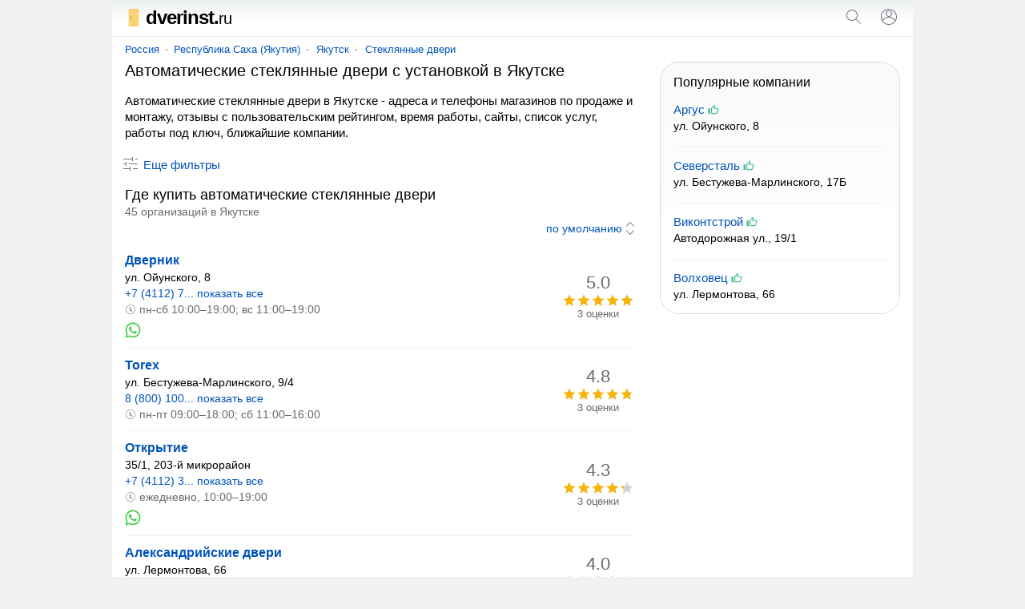

--- FILE ---
content_type: text/html; charset=UTF-8
request_url: https://dverinst.ru/yakutsk/avtomaticheskiesteklyannyedveri/
body_size: 13244
content:
<!doctype html><html lang="ru"><head><base href="https://dverinst.ru/"/><title>Автоматические стеклянные двери в Якутске - адреса магазинов, телефоны, отзывы</title><meta charset="UTF-8" /><meta name="viewport" content="width=device-width, initial-scale=1.0"><meta name="description" content="Автоматические стеклянные двери в Якутске - адреса и телефоны организаций по продаже и установке, отзывы, пользовательский рейтинг, график работы, сайты, поиск ближайших магазинов." /><link rel="canonical" href="https://dverinst.ru/yakutsk/avtomaticheskiesteklyannyedveri/"/><link rel="icon" href="favicon.svg" type="image/svg+xml"/><style>body,form[action*="https"] svg,select+svg,fieldset label:last-of-type,a[href="/"],ol li,ol li:last-child,ol div,ol div svg,ol span span,button[type],blockquote svg,ymaps ul,ymaps ul li,ymaps ins[onclick]{margin:0}input[type="submit"],ul,ol,ol li li,button,ymaps ul,ymaps ul li{padding:0}header,main,footer{margin:0 auto;max-width:1000px}select,label,a[href*="map/"],h2 span,span.title,ol span span,mark,abbr,var{display:block}header span,input[type="search"],input[type="submit"],select[name="sr"],ol div,ol span,ol ol,svg,cite,blockquote b,section a,section span{display:inline-block;vertical-align:middle}var a,footer span,footer a{display:inline-block;vertical-align:top}input[type="submit"],input[type="submit"][id="view"],select[name="sr"],#clear_filter,svg[onclick],ins[onclick],button{cursor:pointer}header i,h1,h2,h3,h4,blockquote b{font-weight:normal}header i,dfn,cite,em,var{font-style:normal}nav,ol div,sub,cite,blockquote b{font-size:13px}select[name="sr"],h2 span,ol ol,mark,footer{font-size:14px}#clear_filter,a,ins[onclick]{color:#0054b9}#clear_filter:hover,a:hover,ins[onclick]:hover{text-decoration:underline}article aside,form[method="post"],h1,h2,h3,h4,p,span.title,ul,ol,blockquote,section,div#ymap{margin:0 16px 16px 16px}select[id],fieldset,label{margin:0 0 16px 0}h2 span,ol div,sub,mark,cite,em,blockquote b{color:#6a6a6a}p+form{margin-bottom:4px}input[type="search"],input[type="submit"],select[name="sr"]{-webkit-appearance:none}input[type="search"]{border:1px solid #dfe1e5;border-radius:80px}ul,ol{list-style:none}p{line-height:20px}#clear_filter,a,ins[onclick],section a:hover,section a.selected,section span{text-decoration:none}select[name="sr"]{background-color:#fff}body,abbr,samp{font-family:arial,sans-serif}ol a,ol ~ ol ins[onclick]{font-weight:bold;font-size:16px}#cat,#sub{overflow:hidden}body{font-size:15px}@media screen and (min-width: 1000px){body{background:#f1f1f1}}header{padding:12px 0;border-bottom:1px solid #f1f1f1;position:relative;background:linear-gradient(to bottom, #eceff1, #fff 60%)}header span{width:calc(100% - 102px);color:#000;font-size:24px;line-height:20px;letter-spacing:-1px;font-weight:bold;margin:0 0 0 16px}header i{font-size:20px}header input[type="submit"]{margin:0 16px}main{padding:8px 0}@media screen and (min-width: 1000px){main{background:#fff}}nav{margin:0 0 8px 16px}nav a{position:relative;margin:0 10px}nav a:first-child{margin:0 8px 0 0}nav a:last-child:after{content:none}nav a:after{content:"";width:2px;height:2px;background:#999;position:absolute;border-radius:80px;margin:7px 0 0px 8px}@media screen and (max-width: 999px){nav{white-space:nowrap;-webkit-overflow-scrolling:touch;overflow-x:auto;overflow-y:hidden;position:relative;-webkit-user-select:none;-webkit-tap-highlight-color:transparent}}@media screen and (max-width: 767px){article aside{margin-left:0;margin-right:0}article+aside{margin:0 0 16px 0 !important}}@media screen and (max-width: 999px){article+aside{margin:0 16px 16px 16px}}@media screen and (min-width: 1000px){article{width:calc(100% - 332px);margin-right:16px;display:inline-block;vertical-align:top}article+aside{position:sticky;position:-webkit-sticky;top:16px;width:300px;display:inline-block;vertical-align:top}}article h4{margin-top:24px}form[action*="https"]{display:none;position:absolute;top:0;padding:16px;background:#fff;z-index:1000;max-width:968px;width:calc(100% - 32px);border-bottom:solid 1px #f1f1f1;box-shadow:0 6px 18px #0e152f1a, 0 -2px 6px #0e152f05}form.sort{text-align:right;margin:0 16px 4px 16px;padding:0 0 4px 0;border-bottom:solid 1px #f1f1f1}form.sort svg{margin-right:-5px}form[method="post"]{padding:12px;background:#f5f6f6;border-radius:16px}input[type="search"]{width:calc(100% - 100px);padding:8px}input[type="submit"]{width:auto;border:none;background:none;color:#0054b9;font-size:15px}input[type="submit"]:hover{text-decoration:underline}input[type="submit"][id="view"]{font-size:15px;margin:-4px 32px 0 32px}@media screen and (max-width: 320px){input[type="submit"][id="view"]{margin:-4px 22px 0 22px}}input[type="checkbox"]{margin:0 8px 0 0}select[name="sr"]{border:none;width:auto;color:#0054b9;text-align-last:right}fieldset{border:solid 1px #dfe1e5;border-radius:8px;padding:16px}legend{font-size:13.3333px;margin:0 0 0 2px;color:#757575}label:last-of-type{margin-bottom:32px}a[href^="user"]{margin:0 10px 0 16px}a[href="/"]{color:#000}a[href="/"]:hover{text-decoration:none}a[href*="map/"]{padding:8px;background:#f1f3f4;border-radius:80px;text-align:center;position:relative;width:263px;height:19px;margin:0 auto 16px}a[href*="map/"] svg{margin:-3px 0 0 4px}h1{font-size:20px;line-height:23px}h2{font-size:18px;line-height:21px}h2:first-of-type{margin-bottom:0}h2+aside{margin-top:16px}h2+var{margin-top:16px}h3{font-size:17px;line-height:18px}h4{font-size:16px;line-height:18px}p a+svg{margin-left:4px}span.title{font-size:18px;line-height:21px}ul li{margin:0 0 12px 0}ul li:last-child{margin-bottom:0}#cat{max-height:114px}@media screen and (min-width: 768px){#cat ul{columns:2;column-gap:16px}}#sub{max-height:114px}@media screen and (min-width: 768px){#sub ul{columns:2;column-gap:16px}}.more{max-height:100% !important}@media screen and (max-width: 767px){.more ul{margin-bottom:10px}}ol li{padding:12px 0;border-top:solid 1px #f1f1f1}ol li:last-child{padding-bottom:0}ol li:first-child{padding-top:0;border:none}ol li li{border:none;margin:0 0 4px 0}ol div{width:90px;text-align:center}ol div+svg{margin:8px 8px 0 0}ol span span{margin:-18px 0 0 0;position:relative}ol ol{width:calc(100% - 106px);margin:0 16px 0 0}ol svg[onclick]{margin:4px 16px 0 0}ol ~ ol ins[onclick]{margin-right:8px}ol ~ ol ins[onclick]:last-child{font-weight:normal;font-size:14px}svg{margin:-3px 4px 0 0;fill:#70757a}sub{margin:0 0 0 8px;position:relative;padding:0 0 0 8px;vertical-align:baseline}sub:before{content:"";margin-right:8px;width:2px;height:2px;background:#999;position:absolute;border-radius:80px;margin:8px 0 0 -9px}mark{background:none;margin:0 0 0 16px}button{border:none;font-size:15px;color:#0054b9;background:transparent;margin:4px 0 16px 11px}button[onclick="subcat()"],button[onclick="cat()"],button[onclick="category()"]{background:#f1f3f4;padding:8px 16px;border-radius:80px;height:35px}button:focus{outline:none}button:hover{text-decoration:underline}button[disabled]{opacity:0.5;cursor:default}button[disabled]:hover{text-decoration:none}button+a[href*="/metro/"]{margin-left:32px}cite{margin:10px 0 0 0;width:calc(100% - 24px)}cite:before,cite:after{content:'"'}abbr{font-size:22px}blockquote div{border-left:solid 4px #ffee58;border-right:none;border-top:none;border-bottom:none;background:#fffde7;padding:4px 4px 4px 8px;margin:4px 0 0 0px}blockquote b{margin:0 0 0 8px;width:calc(100% - 28px)}blockquote p{margin:0 0 0 27px}blockquote p:last-of-type{margin-bottom:0}section a svg{margin-top:-3px;margin-right:0;fill:#0054b9}section a,section span{text-decoration:none;min-width:32px;min-height:32px;line-height:32px;text-align:center;border-radius:80px;margin:8px 12px 0 0}section a:hover,section a.selected,section span{background:#dfe1e5}section span{color:#777}div#ymap{height:350px;border:solid 1px #ebecec;border-radius:8px;overflow:hidden}div.map{position:relative}var{margin:0 16px 0 8px}var a{margin:0 16px 16px 8px}var a:last-of-type:after{content:none}var a:after{content:"";width:2px;height:2px;background:#000;position:absolute;border-radius:80px;margin:9px 0 0px 10px}ymaps ul{columns:1;column-gap:0}ymaps ul li{border:none}ymaps svg[onclick]{margin:2px 16px 0 0}ymaps span{display:inline-block;vertical-align:top;position:relative;margin:3px 0 0 0}ymaps span span{margin:0;position:absolute;left:0}hr{background-color:#dadce0;border:0;height:1px;left:0;margin-top:17px;position:absolute;width:100%}footer{padding:0 0 16px 0;background:linear-gradient(to bottom, #fff, #eceff1 60%);border-top:1px solid #f1f1f1;display:flex;flex-wrap:wrap;justify-content:space-around;align-content:center;align-items:center}footer span,footer a{margin:16px 16px 0 16px}footer span{color:#5f6368} </style><meta name="yandex-verification" content="7bc5185474029b88" /><meta name="google-site-verification" content="nkqvvOGVmzlhE5Ux3erNiCQxZHjAjbu1-uA2v_AloeQ" /><script>window.yaContextCb=window.yaContextCb||[]</script><script src="https://yandex.ru/ads/system/context.js" async></script><script type="application/ld+json">{"@context": "https://schema.org","@type": "BreadcrumbList","itemListElement":[{"@type": "ListItem","position": 1,"item":{"@id": "https://dverinst.ru/yakutsk/","name": "Якутск"}},{"@type": "ListItem","position": 2,"item":{"@id": "https://dverinst.ru/yakutsk/steklyannyedveri/","name": "Стеклянные двери"}},{"@type": "ListItem","position": 3,"item":{"name": "Автоматические стеклянные двери"}}]}</script></head><body><!-- Yandex.RTB R-A-2445667-4 --><script>window.yaContextCb.push(()=>{Ya.Context.AdvManager.render({"blockId": "R-A-2445667-4","type": "fullscreen","platform": "touch"})})</script><script type="text/javascript" > (function(m,e,t,r,i,k,a){m[i]=m[i]||function(){(m[i].a=m[i].a||[]).push(arguments)}; var z = null;m[i].l=1*new Date(); for (var j = 0; j < document.scripts.length; j++) {if (document.scripts[j].src === r) { return; }} k=e.createElement(t),a=e.getElementsByTagName(t)[0],k.async=1,k.src=r,a.parentNode.insertBefore(k,a)}) (window, document, "script", "https://mc.yandex.ru/metrika/tag.js", "ym"); ym(90254217, "init", { clickmap:true, trackLinks:true, accurateTrackBounce:true }); </script> <noscript><div><img src="https://mc.yandex.ru/watch/90254217" style="position:absolute; left:-9999px;" alt="" /></div></noscript><script async src="https://www.googletagmanager.com/gtag/js?id=G-QWT9T53Y7M"></script> <script> window.dataLayer = window.dataLayer || []; function gtag(){dataLayer.push(arguments);} gtag('js', new Date()); gtag('config', 'G-QWT9T53Y7M'); </script><header><span><a href="/"><svg xmlns="http://www.w3.org/2000/svg" viewBox="0 0 512.005 512.005" width="22" height="22"><g><rect x="107.941" style="fill:#FCD577;" width="296.122" height="512.005"/><rect x="146.144" y="38.207" style="fill:#FCD577;" width="90.074" height="183.947"/><rect x="275.775" y="38.207" style="fill:#FCD577;" width="90.074" height="183.947"/><rect x="146.144" y="289.856" style="fill:#FCD577;" width="90.074" height="183.935"/><rect x="275.775" y="289.856" style="fill:#FCD577;" width="90.074" height="183.935"/></g><g><path style="fill:#EAC36E;" d="M242.272,228.202H140.1V32.157h102.172V228.202z M152.196,216.105h77.978V44.254h-77.978V216.105z"/><path style="fill:#EAC36E;" d="M371.896,228.202H269.723V32.157h102.174V228.202z M281.82,216.105h77.98V44.254h-77.98 L281.82,216.105L281.82,216.105z"/><path style="fill:#EAC36E;" d="M242.272,479.834H140.1V283.802h102.172V479.834z M152.196,467.737h77.978V295.899h-77.978V467.737z"/><path style="fill:#EAC36E;" d="M371.896,479.834H269.723V283.802h102.174V479.834z M281.82,467.737h77.98V295.899h-77.98 L281.82,467.737L281.82,467.737z"/></g><path style="fill:#415E72;" d="M188.499,269.833h-25.474c-9.231,0-16.714-7.483-16.714-16.714v-1.431 c0-4.221,3.421-7.642,7.642-7.642h2.861c4.221,0,7.642,3.421,7.642,7.642l0,0h24.043c5.011,0,9.073,4.062,9.073,9.073l0,0 C197.572,265.771,193.509,269.833,188.499,269.833z"/></svg>dverinst.<i>ru</i></a></span><svg onclick="openSearch();" xmlns="http://www.w3.org/2000/svg" viewBox="0 0 24 24" width="24" height="24"><path fill="#70757a" d="M20.87,20.17l-5.59-5.59C16.35,13.35,17,11.75,17,10c0-3.87-3.13-7-7-7s-7,3.13-7,7s3.13,7,7,7c1.75,0,3.35-0.65,4.58-1.71 l5.59,5.59L20.87,20.17z M10,16c-3.31,0-6-2.69-6-6s2.69-6,6-6s6,2.69,6,6S13.31,16,10,16z"></path></svg><script>function openSearch(){document.getElementById("search").style.display = "block";}</script><form id="search" action="https://dverinst.ru/search.htm" method="get" target="_self"><input type="hidden" name="searchid" value="2695009"/><input type="hidden" name="l10n" value="ru"/><input type="hidden" name="reqenc" value=""/><input type="search" name="text" value="" placeholder="Поиск организаций"/><input type="submit" value="Найти"/><svg onclick="closeSearch();" xmlns="http://www.w3.org/2000/svg" height="24" viewBox="0 0 24 24" width="24"><path d="M12.71,12l8.15,8.15l-0.71,0.71L12,12.71l-8.15,8.15l-0.71-0.71L11.29,12L3.15,3.85l0.71-0.71L12,11.29l8.15-8.15l0.71,0.71 L12.71,12z"></path></svg></form><script>function closeSearch(){document.getElementById("search").style.display = "none";}</script><a href="user/login" title="Логин"><svg xmlns="http://www.w3.org/2000/svg" height="24" viewBox="0 0 24 24" width="24"><path d="M12,2C6.48,2,2,6.48,2,12c0,1.82,0.5,3.53,1.35,5l0,0c0.21,0.36,0.44,0.71,0.7,1.04c0.01,0.02,0.02,0.03,0.03,0.05 c0.51,0.66,1.1,1.26,1.76,1.78c0.03,0.03,0.07,0.05,0.1,0.07c0.29,0.22,0.59,0.42,0.9,0.61c0.06,0.04,0.12,0.07,0.18,0.11 c0.69,0.4,1.43,0.72,2.21,0.94c0.1,0.03,0.2,0.05,0.3,0.08c0.3,0.08,0.6,0.14,0.9,0.19c0.11,0.02,0.23,0.04,0.34,0.05 C11.17,21.97,11.58,22,12,22s0.83-0.03,1.23-0.08c0.12-0.01,0.23-0.03,0.34-0.05c0.31-0.05,0.61-0.11,0.9-0.19 c0.1-0.03,0.2-0.05,0.3-0.08c0.78-0.23,1.52-0.54,2.21-0.94c0.06-0.03,0.12-0.07,0.18-0.11c0.31-0.19,0.61-0.39,0.9-0.61 c0.03-0.03,0.07-0.05,0.1-0.07c0.66-0.52,1.25-1.11,1.76-1.78c0.01-0.01,0.02-0.03,0.03-0.05c0.25-0.33,0.49-0.68,0.7-1.04l0,0 C21.5,15.53,22,13.82,22,12C22,6.48,17.52,2,12,2z M18.81,17.86c-0.02,0.02-0.04,0.04-0.05,0.06c-0.22,0.25-0.45,0.48-0.69,0.7 c-0.03,0.03-0.06,0.06-0.09,0.09c-0.8,0.71-1.71,1.28-2.71,1.67c-0.03,0.01-0.06,0.02-0.09,0.03c-0.29,0.11-0.58,0.2-0.88,0.28 c-0.07,0.02-0.14,0.04-0.21,0.05c-0.27,0.07-0.54,0.11-0.82,0.16c-0.08,0.01-0.16,0.03-0.24,0.04C12.7,20.98,12.35,21,12,21 s-0.7-0.02-1.04-0.07c-0.08-0.01-0.16-0.02-0.24-0.04c-0.28-0.04-0.55-0.09-0.82-0.16c-0.07-0.02-0.14-0.04-0.21-0.05 c-0.3-0.08-0.59-0.17-0.88-0.28c-0.03-0.01-0.06-0.02-0.09-0.03c-0.99-0.39-1.91-0.95-2.71-1.67c-0.03-0.03-0.06-0.06-0.1-0.09 c-0.24-0.22-0.47-0.45-0.68-0.7c-0.02-0.02-0.04-0.04-0.05-0.06C4.95,17.59,4.73,17.3,4.53,17C6.19,14.52,9,13,12,13 s5.81,1.52,7.47,4C19.27,17.3,19.05,17.59,18.81,17.86z M12,11.06c-1.65,0-2.98-1.34-2.98-2.98c0-1.64,1.34-2.98,2.98-2.98 c1.65,0,2.98,1.34,2.98,2.98C14.98,9.72,13.64,11.06,12,11.06z M20.02,16.06c-1.76-2.37-4.54-3.93-7.69-4.04 c2.04-0.17,3.65-1.86,3.65-3.94c0-2.19-1.78-3.97-3.98-3.97c-2.2,0-3.98,1.78-3.98,3.97c0,2.08,1.61,3.77,3.65,3.94 c-3.15,0.1-5.93,1.67-7.69,4.04C3.36,14.84,3,13.46,3,12c0-4.96,4.04-9,9-9s9,4.04,9,9C21,13.46,20.64,14.84,20.02,16.06z"></path></svg></a></header><main><nav><a href="russia/">Россия</a><a href="russia/saha/">Республика Саха (Якутия)</a><a href="yakutsk/">Якутск</a><a href="yakutsk/steklyannyedveri/">Стеклянные двери</a></nav><article><h1>Автоматические стеклянные двери с установкой в Якутске</h1><p>Автоматические стеклянные двери в Якутске - адреса и телефоны магазинов по продаже и монтажу, отзывы с пользовательским рейтингом, время работы, сайты, список услуг, работы под ключ, ближайшие компании.</p><form method="post" id="filter"><input type="hidden" name="search" value="1"/><input type="hidden" name="marka" value="avtomaticheskiesteklyannyedveri"/><label>Где ищем организацию?</label><select id="country" name="country" onChange="reload_place(this, 'country_select')"><option value="russia" selected>Россия</option></select><select id="region" name="region" onChange="reload_place(this, 'region_select')"><option value="russia">Любой регион</option><option value="altajskij-kraj" >Алтайский край</option><option value="amurskaya-oblast" >Амурская область</option><option value="arhangelskaya-oblast" >Архангельская область</option><option value="astrahanskaya-oblast" >Астраханская область</option><option value="belgorodskaya-oblast" >Белгородская область</option><option value="bryanskaya-oblast" >Брянская область</option><option value="vladimirskaya-oblast" >Владимирская область</option><option value="volgogradskaya-oblast" >Волгоградская область</option><option value="vologodskaya-oblast" >Вологодская область</option><option value="voronezhskaya-oblast" >Воронежская область</option><option value="evrejskaya-ao" >Еврейская АО</option><option value="zabajkalskij-kraj" >Забайкальский край</option><option value="ivanovskaya-oblast" >Ивановская область</option><option value="irkutskaya-oblast" >Иркутская область</option><option value="kabardino-balkarskaya" >Кабардино-Балкарская Республика</option><option value="kaliningradskaya-oblast" >Калининградская область</option><option value="kaluzhskaya-oblast" >Калужская область</option><option value="kamchatskij-kraj" >Камчатский край</option><option value="karachaevo-cherkessiya" >Карачаево-Черкесская Республика</option><option value="kemerovskaya-oblast-kuzbass" >Кемеровская область - Кузбасс</option><option value="kirovskaya-oblast" >Кировская область</option><option value="kostromskaya-oblast" >Костромская область</option><option value="krasnodarskij-kraj" >Краснодарский край</option><option value="krasnoyarskij-kraj" >Красноярский край</option><option value="kurganskaya-oblast" >Курганская область</option><option value="kurskaya-oblast" >Курская область</option><option value="leningradskaya-oblast" >Ленинградская область</option><option value="lipeckaya-oblast" >Липецкая область</option><option value="magadanskaya-oblast" >Магаданская область</option><option value="moskovskaya-oblast" >Московская область</option><option value="murmanskaya-oblast" >Мурманская область</option><option value="neneckij-ao" >Ненецкий АО</option><option value="nizhegorodskaya-oblast" >Нижегородская область</option><option value="novgorodskaya-oblast" >Новгородская область</option><option value="novosibirskaya-oblast" >Новосибирская область</option><option value="omskaya-oblast" >Омская область</option><option value="orenburgskaya-oblast" >Оренбургская область</option><option value="orlovskaya-oblast" >Орловская область</option><option value="penzenskaya-oblast" >Пензенская область</option><option value="permskij-kraj" >Пермский край</option><option value="primorskij-kraj" >Приморский край</option><option value="pskovskaya-oblast" >Псковская область</option><option value="adygeya" >Республика Адыгея</option><option value="altaj" >Республика Алтай</option><option value="bashkortostan" >Республика Башкортостан</option><option value="buryatiya" >Республика Бурятия</option><option value="dagestan" >Республика Дагестан</option><option value="ingushetiya" >Республика Ингушетия</option><option value="kalmykiya" >Республика Калмыкия</option><option value="kareliya" >Республика Карелия</option><option value="komi" >Республика Коми</option><option value="krym" >Республика Крым</option><option value="marijel" >Республика Марий Эл</option><option value="mordoviya" >Республика Мордовия</option><option value="saha" selected>Республика Саха (Якутия)</option><option value="severnaya-osetiya" >Республика Северная Осетия</option><option value="tatarstan" >Республика Татарстан</option><option value="tyva" >Республика Тыва</option><option value="hakasiya" >Республика Хакасия</option><option value="rostovskaya-oblast" >Ростовская область</option><option value="ryazanskaya-oblast" >Рязанская область</option><option value="samarskaya-oblast" >Самарская область</option><option value="saratovskaya-oblast" >Саратовская область</option><option value="sahalinskaya-oblast" >Сахалинская область</option><option value="sverdlovskaya-oblast" >Свердловская область</option><option value="smolenskaya-oblast" >Смоленская область</option><option value="stavropolskij-kraj" >Ставропольский край</option><option value="tambovskaya-oblast" >Тамбовская область</option><option value="tverskaya-oblast" >Тверская область</option><option value="tomskaya-oblast" >Томская область</option><option value="tulskaya-oblast" >Тульская область</option><option value="tyumenskaya-oblast" >Тюменская область</option><option value="udmurtiya" >Удмуртская Республика</option><option value="ulyanovskaya-oblast" >Ульяновская область</option><option value="habarovskij-kraj" >Хабаровский край</option><option value="hanty-mansijskij-ao-yugra" >Ханты-Мансийский АО - Югра</option><option value="chelyabinskaya-oblast" >Челябинская область</option><option value="chechnya" >Чеченская Республика</option><option value="chuvashiya" >Чувашская Республика</option><option value="chukotskij-ao" >Чукотский АО</option><option value="yamalo-neneckij-ao" >Ямало-Ненецкий АО</option><option value="yaroslavskaya-oblast" >Ярославская область</option></select><select id="city" name="city" onChange="reload_city(this)"><option value="">Любой город</option><option value="aldan" >Алдан</option><option value="lensk" >Ленск</option><option value="neryungri" >Нерюнгри</option><option value="yakutsk" selected>Якутск</option></select><label>Дополнительные фильтры</label><input type="hidden" name="sr" value="sort_raiting"><fieldset><legend>Контакты</legend><label><input type="checkbox" name="t" >Указан телефон</label><label><input type="checkbox" name="w" >Указан WhatsApp</label><label><input type="checkbox" name="vb" >Указан Viber</label><label><input type="checkbox" name="tg" >Указан Telegram</label><label><input type="checkbox" name="e" >Указан e-mail</label><label><input type="checkbox" name="si" >Указан сайт</label><label><input type="checkbox" name="so" >Указаны социальные сети</label></fieldset><label><input type="checkbox" name="p" >Есть представитель на сайте</label><label><input type="checkbox" name="o" >Компании с отзывами</label><label><input type="checkbox" name="c" >Работают круглосуточно</label><span id="clear_filter" onclick="window.open('/russia/', '_self')">Сбросить</span><input type="submit" value="Показать" id="view" /><button type="submit" id="map_button" name="map" value="1"><svg xmlns="http://www.w3.org/2000/svg" height="18" viewBox="0 0 24 24" width="18"><path d="M12 12c-1.1 0-2-.9-2-2s.9-2 2-2 2 .9 2 2-.9 2-2 2zm6-1.8C18 6.57 15.35 4 12 4s-6 2.57-6 6.2c0 2.34 1.95 5.44 6 9.14 4.05-3.7 6-6.8 6-9.14zM12 2c4.2 0 8 3.22 8 8.2 0 3.32-2.67 7.25-8 11.8-5.33-4.55-8-8.48-8-11.8C4 5.22 7.8 2 12 2z"/></svg>На карте</button></form><div><script>var form = document.getElementById("filter");form.style.display = "none";function filter() {var x = document.getElementById("filter");if (x.style.display === "none") {x.style.display = "block";} else {x.style.display = "none";}var y = document.getElementById("dfn");if (y.innerHTML === "Скрыть фильтры") {y.innerHTML = "Еще фильтры";} else {y.innerHTML = "Скрыть фильтры";}}</script><button onclick="filter()"><svg xmlns="http://www.w3.org/2000/svg" height="24" viewBox="0 0 24 24" width="24"><path d="M15,17h6v1h-6V17z M11,17H3v1h8v2h1v-2v-1v-2h-1V17z M14,8h1V6V5V3h-1v2H3v1h11V8z M18,5v1h3V5H18z M6,14h1v-2v-1V9H6v2H3v1 h3V14z M10,12h11v-1H10V12z"></path></svg><dfn id="dfn">Еще фильтры</dfn></button></div><h2>Где купить автоматические стеклянные двери <span> 45 организаций в Якутске</span></h2><form method="get" class="sort"><input type="hidden" name="fr" value="1"><select name="sr" onchange="this.form.submit()"><option value="sort_raiting" selected>по умолчанию</option><option value="rating_asc" >по возрастанию рейтинга</option><option value="rating_desc" >по убыванию рейтинга</option><option value="created_desc" >сначала размещенные позже</option><option value="created_asc" >сначала размещенные раньше</option></select><svg xmlns="http://www.w3.org/2000/svg" viewBox="0 0 24 24" width="20" height="20"><path d="M12,21.7l-6.4-6.4l0.7-0.7l5.6,5.6l5.6-5.6l0.7,0.7L12,21.7z M18.4,8.6L12,2.3L5.6,8.6l0.7,0.7L12,3.7l5.6,5.6L18.4,8.6z"></path></svg></form><aside><!-- Yandex.RTB R-A-2445667-1 --><div id="yandex_rtb_R-A-2445667-1" style="max-height: 80vh;"></div><script>if(window.screen.width >= 1000) {document.getElementById("yandex_rtb_R-A-2445667-1").style = "max-height: 45vh;";};</script><script>window.yaContextCb.push(()=>{Ya.Context.AdvManager.render({"blockId": "R-A-2445667-1","renderTo": "yandex_rtb_R-A-2445667-1"})})</script></aside><ol><li><ol><li><a href="yakutsk/company/dvernik-yakut/" target="_blank">Дверник</a></li><li>ул. Ойунского, 8</li><li><ins onclick="window.open('yakutsk/company/dvernik-yakut/')">+7 (4112) 7... показать все</ins></li><li><em><svg xmlns="http://www.w3.org/2000/svg" height="14" viewBox="0 0 24 24" width="14"><path fill="#70757a" d="M14.97,16.95L10,13.87V7h2v5.76l4.03,2.49L14.97,16.95z M12,3c-4.96,0-9,4.04-9,9s4.04,9,9,9s9-4.04,9-9S16.96,3,12,3 M12,2c5.52,0,10,4.48,10,10s-4.48,10-10,10S2,17.52,2,12S6.48,2,12,2L12,2z"></path></svg>пн-сб 10:00–19:00; вс 11:00–19:00</em></li><li><svg onclick="window.open('yakutsk/company/dvernik-yakut/')" xmlns="http://www.w3.org/2000/svg" viewBox="0 0 39 39" width="20" height="20"><path fill="#ffffff" d="M10.7,32.8l0.6,0.3c2.5,1.5,5.3,2.2,8.1,2.2l0,0c8.8,0,16-7.2,16-16c0-4.2-1.7-8.3-4.7-11.3 c-3-3-7-4.7-11.3-4.7c-8.8,0-16,7.2-15.9,16.1c0,3,0.9,5.9,2.4,8.4l0.4,0.6l-1.6,5.9L10.7,32.8z"/><path fill="#38cf3f" d="M32.4,6.4C29,2.9,24.3,1,19.5,1C9.3,1,1.1,9.3,1.2,19.4c0,3.2,0.9,6.3,2.4,9.1L1,38l9.7-2.5 c2.7,1.5,5.7,2.2,8.7,2.2l0,0c10.1,0,18.3-8.3,18.3-18.4C37.7,14.4,35.8,9.8,32.4,6.4z M19.5,34.6L19.5,34.6c-2.7,0-5.4-0.7-7.7-2.1 l-0.6-0.3l-5.8,1.5L6.9,28l-0.4-0.6c-4.4-7.1-2.3-16.5,4.9-20.9s16.5-2.3,20.9,4.9s2.3,16.5-4.9,20.9C25.1,33.8,22.3,34.6,19.5,34.6 z M28.3,23.5L27.2,23c0,0-1.6-0.7-2.6-1.2c-0.1,0-0.2-0.1-0.3-0.1c-0.3,0-0.5,0.1-0.7,0.2l0,0c0,0-0.1,0.1-1.5,1.7 c-0.1,0.2-0.3,0.3-0.5,0.3h-0.1c-0.1,0-0.3-0.1-0.4-0.2l-0.5-0.2l0,0c-1.1-0.5-2.1-1.1-2.9-1.9c-0.2-0.2-0.5-0.4-0.7-0.6 c-0.7-0.7-1.4-1.5-1.9-2.4l-0.1-0.2c-0.1-0.1-0.1-0.2-0.2-0.4c0-0.2,0-0.4,0.1-0.5c0,0,0.4-0.5,0.7-0.8c0.2-0.2,0.3-0.5,0.5-0.7 c0.2-0.3,0.3-0.7,0.2-1c-0.1-0.5-1.3-3.2-1.6-3.8c-0.2-0.3-0.4-0.4-0.7-0.5h-0.3c-0.2,0-0.5,0-0.8,0c-0.2,0-0.4,0.1-0.6,0.1 l-0.1,0.1c-0.2,0.1-0.4,0.3-0.6,0.4c-0.2,0.2-0.3,0.4-0.5,0.6c-0.7,0.9-1.1,2-1.1,3.1l0,0c0,0.8,0.2,1.6,0.5,2.3l0.1,0.3 c0.9,1.9,2.1,3.6,3.7,5.1l0.4,0.4c0.3,0.3,0.6,0.5,0.8,0.8c2.1,1.8,4.5,3.1,7.2,3.8c0.3,0.1,0.7,0.1,1,0.2l0,0c0.3,0,0.7,0,1,0 c0.5,0,1.1-0.2,1.5-0.4c0.3-0.2,0.5-0.2,0.7-0.4l0.2-0.2c0.2-0.2,0.4-0.3,0.6-0.5c0.2-0.2,0.4-0.4,0.5-0.6c0.2-0.4,0.3-0.9,0.4-1.4 c0-0.2,0-0.5,0-0.7C28.6,23.7,28.5,23.6,28.3,23.5z"/></svg></li></ol><div><abbr>5.0</abbr><span><svg xmlns="http://www.w3.org/2000/svg" viewBox="0 0 90 18" width="90" height="18"><defs><pattern id="pattern-off-0" x="0" y="0" patternUnits="userSpaceOnUse" width="18" height="18" viewBox="0 0 24 24"><path fill="#d1d1d1" d="M12 17.27L18.18 21l-1.64-7.03L22 9.24l-7.19-.61L12 2 9.19 8.63 2 9.24l5.46 4.73L5.82 21z"/></pattern></defs><rect x="0" y="0" width="90" height="18" fill="url(#pattern-off-0)"></rect></svg><span style="width:90px"><svg xmlns="http://www.w3.org/2000/svg" viewBox="0 0 90 18" width="90" height="18"><defs><pattern id="pattern-on-0" x="0" y="0" patternUnits="userSpaceOnUse" width="18" height="18" viewBox="0 0 24 24"><path fill="#f9b403" d="M12 17.27L18.18 21l-1.64-7.03L22 9.24l-7.19-.61L12 2 9.19 8.63 2 9.24l5.46 4.73L5.82 21z"/></pattern></defs><rect x="0" y="0" width="90" height="18" fill="url(#pattern-on-0)"></rect></svg></span></span><samp>3 оценки</samp></div></li><li><ol><li><a href="yakutsk/company/torex-yakut/" target="_blank">Torex</a></li><li>ул. Бестужева-Марлинского, 9/4</li><li><ins onclick="window.open('yakutsk/company/torex-yakut/')">8 (800) 100... показать все</ins></li><li><em><svg xmlns="http://www.w3.org/2000/svg" height="14" viewBox="0 0 24 24" width="14"><path fill="#70757a" d="M14.97,16.95L10,13.87V7h2v5.76l4.03,2.49L14.97,16.95z M12,3c-4.96,0-9,4.04-9,9s4.04,9,9,9s9-4.04,9-9S16.96,3,12,3 M12,2c5.52,0,10,4.48,10,10s-4.48,10-10,10S2,17.52,2,12S6.48,2,12,2L12,2z"></path></svg>пн-пт 09:00–18:00; сб 11:00–16:00</em></li></ol><div><abbr>4.8</abbr><span><svg xmlns="http://www.w3.org/2000/svg" viewBox="0 0 90 18" width="90" height="18"><defs><pattern id="pattern-off-1" x="0" y="0" patternUnits="userSpaceOnUse" width="18" height="18" viewBox="0 0 24 24"><path fill="#d1d1d1" d="M12 17.27L18.18 21l-1.64-7.03L22 9.24l-7.19-.61L12 2 9.19 8.63 2 9.24l5.46 4.73L5.82 21z"/></pattern></defs><rect x="0" y="0" width="90" height="18" fill="url(#pattern-off-1)"></rect></svg><span style="width:86.4px"><svg xmlns="http://www.w3.org/2000/svg" viewBox="0 0 86.4 18" width="86.4" height="18"><defs><pattern id="pattern-on-1" x="0" y="0" patternUnits="userSpaceOnUse" width="18" height="18" viewBox="0 0 24 24"><path fill="#f9b403" d="M12 17.27L18.18 21l-1.64-7.03L22 9.24l-7.19-.61L12 2 9.19 8.63 2 9.24l5.46 4.73L5.82 21z"/></pattern></defs><rect x="0" y="0" width="86.4" height="18" fill="url(#pattern-on-1)"></rect></svg></span></span><samp>3 оценки</samp></div></li><li><ol><li><a href="yakutsk/company/otkrytie-yakut/" target="_blank">Открытие</a></li><li>35/1, 203-й микрорайон</li><li><ins onclick="window.open('yakutsk/company/otkrytie-yakut/')">+7 (4112) 3... показать все</ins></li><li><em><svg xmlns="http://www.w3.org/2000/svg" height="14" viewBox="0 0 24 24" width="14"><path d="M14.97,16.95L10,13.87V7h2v5.76l4.03,2.49L14.97,16.95z M12,3c-4.96,0-9,4.04-9,9s4.04,9,9,9s9-4.04,9-9S16.96,3,12,3 M12,2c5.52,0,10,4.48,10,10s-4.48,10-10,10S2,17.52,2,12S6.48,2,12,2L12,2z"></path></svg>ежедневно, 10:00–19:00</em></li><li><svg onclick="window.open('yakutsk/company/otkrytie-yakut/')" xmlns="http://www.w3.org/2000/svg" viewBox="0 0 39 39" width="20" height="20"><path fill="#ffffff" d="M10.7,32.8l0.6,0.3c2.5,1.5,5.3,2.2,8.1,2.2l0,0c8.8,0,16-7.2,16-16c0-4.2-1.7-8.3-4.7-11.3 c-3-3-7-4.7-11.3-4.7c-8.8,0-16,7.2-15.9,16.1c0,3,0.9,5.9,2.4,8.4l0.4,0.6l-1.6,5.9L10.7,32.8z"/><path fill="#38cf3f" d="M32.4,6.4C29,2.9,24.3,1,19.5,1C9.3,1,1.1,9.3,1.2,19.4c0,3.2,0.9,6.3,2.4,9.1L1,38l9.7-2.5 c2.7,1.5,5.7,2.2,8.7,2.2l0,0c10.1,0,18.3-8.3,18.3-18.4C37.7,14.4,35.8,9.8,32.4,6.4z M19.5,34.6L19.5,34.6c-2.7,0-5.4-0.7-7.7-2.1 l-0.6-0.3l-5.8,1.5L6.9,28l-0.4-0.6c-4.4-7.1-2.3-16.5,4.9-20.9s16.5-2.3,20.9,4.9s2.3,16.5-4.9,20.9C25.1,33.8,22.3,34.6,19.5,34.6 z M28.3,23.5L27.2,23c0,0-1.6-0.7-2.6-1.2c-0.1,0-0.2-0.1-0.3-0.1c-0.3,0-0.5,0.1-0.7,0.2l0,0c0,0-0.1,0.1-1.5,1.7 c-0.1,0.2-0.3,0.3-0.5,0.3h-0.1c-0.1,0-0.3-0.1-0.4-0.2l-0.5-0.2l0,0c-1.1-0.5-2.1-1.1-2.9-1.9c-0.2-0.2-0.5-0.4-0.7-0.6 c-0.7-0.7-1.4-1.5-1.9-2.4l-0.1-0.2c-0.1-0.1-0.1-0.2-0.2-0.4c0-0.2,0-0.4,0.1-0.5c0,0,0.4-0.5,0.7-0.8c0.2-0.2,0.3-0.5,0.5-0.7 c0.2-0.3,0.3-0.7,0.2-1c-0.1-0.5-1.3-3.2-1.6-3.8c-0.2-0.3-0.4-0.4-0.7-0.5h-0.3c-0.2,0-0.5,0-0.8,0c-0.2,0-0.4,0.1-0.6,0.1 l-0.1,0.1c-0.2,0.1-0.4,0.3-0.6,0.4c-0.2,0.2-0.3,0.4-0.5,0.6c-0.7,0.9-1.1,2-1.1,3.1l0,0c0,0.8,0.2,1.6,0.5,2.3l0.1,0.3 c0.9,1.9,2.1,3.6,3.7,5.1l0.4,0.4c0.3,0.3,0.6,0.5,0.8,0.8c2.1,1.8,4.5,3.1,7.2,3.8c0.3,0.1,0.7,0.1,1,0.2l0,0c0.3,0,0.7,0,1,0 c0.5,0,1.1-0.2,1.5-0.4c0.3-0.2,0.5-0.2,0.7-0.4l0.2-0.2c0.2-0.2,0.4-0.3,0.6-0.5c0.2-0.2,0.4-0.4,0.5-0.6c0.2-0.4,0.3-0.9,0.4-1.4 c0-0.2,0-0.5,0-0.7C28.6,23.7,28.5,23.6,28.3,23.5z"/></svg></li></ol><div><abbr>4.3</abbr><span><svg xmlns="http://www.w3.org/2000/svg" viewBox="0 0 90 18" width="90" height="18"><defs><pattern id="dop-pattern-off-0" x="0" y="0" patternUnits="userSpaceOnUse" width="18" height="18" viewBox="0 0 24 24"><path fill="#d1d1d1" d="M12 17.27L18.18 21l-1.64-7.03L22 9.24l-7.19-.61L12 2 9.19 8.63 2 9.24l5.46 4.73L5.82 21z"/></pattern></defs><rect x="0" y="0" width="90" height="18" fill="url(#dop-pattern-off-0)"></rect></svg><span style="width:77.4px"><svg xmlns="http://www.w3.org/2000/svg" viewBox="0 0 77.4 18" width="77.4" height="18"><defs><pattern id="dop-pattern-on-0" x="0" y="0" patternUnits="userSpaceOnUse" width="18" height="18" viewBox="0 0 24 24"><path fill="#f9b403" d="M12 17.27L18.18 21l-1.64-7.03L22 9.24l-7.19-.61L12 2 9.19 8.63 2 9.24l5.46 4.73L5.82 21z"/></pattern></defs><rect x="0" y="0" width="77.4" height="18" fill="url(#dop-pattern-on-0)"></rect></svg></span></span><samp>3 оценки</samp></div></li><li><ol><li><a href="yakutsk/company/aleksandrijskiedveri-yakut/" target="_blank">Александрийские двери</a></li><li>ул. Лермонтова, 66</li><li><ins onclick="window.open('yakutsk/company/aleksandrijskiedveri-yakut/')">8 (800) 200... показать все</ins></li><li><em><svg xmlns="http://www.w3.org/2000/svg" height="14" viewBox="0 0 24 24" width="14"><path d="M14.97,16.95L10,13.87V7h2v5.76l4.03,2.49L14.97,16.95z M12,3c-4.96,0-9,4.04-9,9s4.04,9,9,9s9-4.04,9-9S16.96,3,12,3 M12,2c5.52,0,10,4.48,10,10s-4.48,10-10,10S2,17.52,2,12S6.48,2,12,2L12,2z"></path></svg>пн-сб 10:00–19:00; вс 11:00–16:00</em></li></ol><div><abbr>4.0</abbr><span><svg xmlns="http://www.w3.org/2000/svg" viewBox="0 0 90 18" width="90" height="18"><defs><pattern id="dop-pattern-off-1" x="0" y="0" patternUnits="userSpaceOnUse" width="18" height="18" viewBox="0 0 24 24"><path fill="#d1d1d1" d="M12 17.27L18.18 21l-1.64-7.03L22 9.24l-7.19-.61L12 2 9.19 8.63 2 9.24l5.46 4.73L5.82 21z"/></pattern></defs><rect x="0" y="0" width="90" height="18" fill="url(#dop-pattern-off-1)"></rect></svg><span style="width:72px"><svg xmlns="http://www.w3.org/2000/svg" viewBox="0 0 72 18" width="72" height="18"><defs><pattern id="dop-pattern-on-1" x="0" y="0" patternUnits="userSpaceOnUse" width="18" height="18" viewBox="0 0 24 24"><path fill="#f9b403" d="M12 17.27L18.18 21l-1.64-7.03L22 9.24l-7.19-.61L12 2 9.19 8.63 2 9.24l5.46 4.73L5.82 21z"/></pattern></defs><rect x="0" y="0" width="72" height="18" fill="url(#dop-pattern-on-1)"></rect></svg></span></span><samp>4 оценки</samp></div></li><li><ol><li><a href="yakutsk/company/torex-yakut_2/" target="_blank">Torex</a></li><li>ул. Петра Алексеева, 77</li><li><ins onclick="window.open('yakutsk/company/torex-yakut_2/')">8 (800) 100... показать все</ins></li><li><em><svg xmlns="http://www.w3.org/2000/svg" height="14" viewBox="0 0 24 24" width="14"><path fill="#70757a" d="M14.97,16.95L10,13.87V7h2v5.76l4.03,2.49L14.97,16.95z M12,3c-4.96,0-9,4.04-9,9s4.04,9,9,9s9-4.04,9-9S16.96,3,12,3 M12,2c5.52,0,10,4.48,10,10s-4.48,10-10,10S2,17.52,2,12S6.48,2,12,2L12,2z"></path></svg>пн-сб 10:00–18:00</em></li></ol><div><abbr>4.1</abbr><span><svg xmlns="http://www.w3.org/2000/svg" viewBox="0 0 90 18" width="90" height="18"><defs><pattern id="pattern-off-2" x="0" y="0" patternUnits="userSpaceOnUse" width="18" height="18" viewBox="0 0 24 24"><path fill="#d1d1d1" d="M12 17.27L18.18 21l-1.64-7.03L22 9.24l-7.19-.61L12 2 9.19 8.63 2 9.24l5.46 4.73L5.82 21z"/></pattern></defs><rect x="0" y="0" width="90" height="18" fill="url(#pattern-off-2)"></rect></svg><span style="width:73.8px"><svg xmlns="http://www.w3.org/2000/svg" viewBox="0 0 73.8 18" width="73.8" height="18"><defs><pattern id="pattern-on-2" x="0" y="0" patternUnits="userSpaceOnUse" width="18" height="18" viewBox="0 0 24 24"><path fill="#f9b403" d="M12 17.27L18.18 21l-1.64-7.03L22 9.24l-7.19-.61L12 2 9.19 8.63 2 9.24l5.46 4.73L5.82 21z"/></pattern></defs><rect x="0" y="0" width="73.8" height="18" fill="url(#pattern-on-2)"></rect></svg></span></span><samp>5 оценок</samp></div></li><li><ol><li><a href="yakutsk/company/volhovets-yakut/" target="_blank">Волховец</a></li><li>ул. Лермонтова, 66</li><li><ins onclick="window.open('yakutsk/company/volhovets-yakut/')">8 (800) 551... показать все</ins></li><li><em><svg xmlns="http://www.w3.org/2000/svg" height="14" viewBox="0 0 24 24" width="14"><path fill="#70757a" d="M14.97,16.95L10,13.87V7h2v5.76l4.03,2.49L14.97,16.95z M12,3c-4.96,0-9,4.04-9,9s4.04,9,9,9s9-4.04,9-9S16.96,3,12,3 M12,2c5.52,0,10,4.48,10,10s-4.48,10-10,10S2,17.52,2,12S6.48,2,12,2L12,2z"></path></svg>пн-сб 10:00–19:00; вс 11:00–18:00</em></li></ol><div><abbr>3.8</abbr><span><svg xmlns="http://www.w3.org/2000/svg" viewBox="0 0 90 18" width="90" height="18"><defs><pattern id="pattern-off-3" x="0" y="0" patternUnits="userSpaceOnUse" width="18" height="18" viewBox="0 0 24 24"><path fill="#d1d1d1" d="M12 17.27L18.18 21l-1.64-7.03L22 9.24l-7.19-.61L12 2 9.19 8.63 2 9.24l5.46 4.73L5.82 21z"/></pattern></defs><rect x="0" y="0" width="90" height="18" fill="url(#pattern-off-3)"></rect></svg><span style="width:68.4px"><svg xmlns="http://www.w3.org/2000/svg" viewBox="0 0 68.4 18" width="68.4" height="18"><defs><pattern id="pattern-on-3" x="0" y="0" patternUnits="userSpaceOnUse" width="18" height="18" viewBox="0 0 24 24"><path fill="#f9b403" d="M12 17.27L18.18 21l-1.64-7.03L22 9.24l-7.19-.61L12 2 9.19 8.63 2 9.24l5.46 4.73L5.82 21z"/></pattern></defs><rect x="0" y="0" width="68.4" height="18" fill="url(#pattern-on-3)"></rect></svg></span></span><samp>3 оценки</samp></div></li><li><ol><li><a href="yakutsk/company/argus-yakut/" target="_blank">Аргус</a></li><li>ул. Ойунского, 8</li><li><ins onclick="window.open('yakutsk/company/argus-yakut/')">8 (800) 234... показать все</ins></li><li><em><svg xmlns="http://www.w3.org/2000/svg" height="14" viewBox="0 0 24 24" width="14"><path fill="#70757a" d="M14.97,16.95L10,13.87V7h2v5.76l4.03,2.49L14.97,16.95z M12,3c-4.96,0-9,4.04-9,9s4.04,9,9,9s9-4.04,9-9S16.96,3,12,3 M12,2c5.52,0,10,4.48,10,10s-4.48,10-10,10S2,17.52,2,12S6.48,2,12,2L12,2z"></path></svg>пн-пт 09:00–18:00</em></li></ol><div><abbr>4.1</abbr><span><svg xmlns="http://www.w3.org/2000/svg" viewBox="0 0 90 18" width="90" height="18"><defs><pattern id="pattern-off-4" x="0" y="0" patternUnits="userSpaceOnUse" width="18" height="18" viewBox="0 0 24 24"><path fill="#d1d1d1" d="M12 17.27L18.18 21l-1.64-7.03L22 9.24l-7.19-.61L12 2 9.19 8.63 2 9.24l5.46 4.73L5.82 21z"/></pattern></defs><rect x="0" y="0" width="90" height="18" fill="url(#pattern-off-4)"></rect></svg><span style="width:73.8px"><svg xmlns="http://www.w3.org/2000/svg" viewBox="0 0 73.8 18" width="73.8" height="18"><defs><pattern id="pattern-on-4" x="0" y="0" patternUnits="userSpaceOnUse" width="18" height="18" viewBox="0 0 24 24"><path fill="#f9b403" d="M12 17.27L18.18 21l-1.64-7.03L22 9.24l-7.19-.61L12 2 9.19 8.63 2 9.24l5.46 4.73L5.82 21z"/></pattern></defs><rect x="0" y="0" width="73.8" height="18" fill="url(#pattern-on-4)"></rect></svg></span></span><samp>5 оценок</samp></div></li><li><ol><li><a href="yakutsk/company/vashidveri-yakut/" target="_blank">Ваши Двери</a></li><li>ул. Жорницкого, 33</li><li><ins onclick="window.open('yakutsk/company/vashidveri-yakut/')">+7 (914) 27... показать все</ins></li><li><em><svg xmlns="http://www.w3.org/2000/svg" height="14" viewBox="0 0 24 24" width="14"><path fill="#70757a" d="M14.97,16.95L10,13.87V7h2v5.76l4.03,2.49L14.97,16.95z M12,3c-4.96,0-9,4.04-9,9s4.04,9,9,9s9-4.04,9-9S16.96,3,12,3 M12,2c5.52,0,10,4.48,10,10s-4.48,10-10,10S2,17.52,2,12S6.48,2,12,2L12,2z"></path></svg>ежедневно, 10:00–18:00</em></li><li><svg onclick="window.open('yakutsk/company/vashidveri-yakut/')" xmlns="http://www.w3.org/2000/svg" viewBox="0 0 39 39" width="20" height="20"><path fill="#ffffff" d="M10.7,32.8l0.6,0.3c2.5,1.5,5.3,2.2,8.1,2.2l0,0c8.8,0,16-7.2,16-16c0-4.2-1.7-8.3-4.7-11.3 c-3-3-7-4.7-11.3-4.7c-8.8,0-16,7.2-15.9,16.1c0,3,0.9,5.9,2.4,8.4l0.4,0.6l-1.6,5.9L10.7,32.8z"/><path fill="#38cf3f" d="M32.4,6.4C29,2.9,24.3,1,19.5,1C9.3,1,1.1,9.3,1.2,19.4c0,3.2,0.9,6.3,2.4,9.1L1,38l9.7-2.5 c2.7,1.5,5.7,2.2,8.7,2.2l0,0c10.1,0,18.3-8.3,18.3-18.4C37.7,14.4,35.8,9.8,32.4,6.4z M19.5,34.6L19.5,34.6c-2.7,0-5.4-0.7-7.7-2.1 l-0.6-0.3l-5.8,1.5L6.9,28l-0.4-0.6c-4.4-7.1-2.3-16.5,4.9-20.9s16.5-2.3,20.9,4.9s2.3,16.5-4.9,20.9C25.1,33.8,22.3,34.6,19.5,34.6 z M28.3,23.5L27.2,23c0,0-1.6-0.7-2.6-1.2c-0.1,0-0.2-0.1-0.3-0.1c-0.3,0-0.5,0.1-0.7,0.2l0,0c0,0-0.1,0.1-1.5,1.7 c-0.1,0.2-0.3,0.3-0.5,0.3h-0.1c-0.1,0-0.3-0.1-0.4-0.2l-0.5-0.2l0,0c-1.1-0.5-2.1-1.1-2.9-1.9c-0.2-0.2-0.5-0.4-0.7-0.6 c-0.7-0.7-1.4-1.5-1.9-2.4l-0.1-0.2c-0.1-0.1-0.1-0.2-0.2-0.4c0-0.2,0-0.4,0.1-0.5c0,0,0.4-0.5,0.7-0.8c0.2-0.2,0.3-0.5,0.5-0.7 c0.2-0.3,0.3-0.7,0.2-1c-0.1-0.5-1.3-3.2-1.6-3.8c-0.2-0.3-0.4-0.4-0.7-0.5h-0.3c-0.2,0-0.5,0-0.8,0c-0.2,0-0.4,0.1-0.6,0.1 l-0.1,0.1c-0.2,0.1-0.4,0.3-0.6,0.4c-0.2,0.2-0.3,0.4-0.5,0.6c-0.7,0.9-1.1,2-1.1,3.1l0,0c0,0.8,0.2,1.6,0.5,2.3l0.1,0.3 c0.9,1.9,2.1,3.6,3.7,5.1l0.4,0.4c0.3,0.3,0.6,0.5,0.8,0.8c2.1,1.8,4.5,3.1,7.2,3.8c0.3,0.1,0.7,0.1,1,0.2l0,0c0.3,0,0.7,0,1,0 c0.5,0,1.1-0.2,1.5-0.4c0.3-0.2,0.5-0.2,0.7-0.4l0.2-0.2c0.2-0.2,0.4-0.3,0.6-0.5c0.2-0.2,0.4-0.4,0.5-0.6c0.2-0.4,0.3-0.9,0.4-1.4 c0-0.2,0-0.5,0-0.7C28.6,23.7,28.5,23.6,28.3,23.5z"/></svg></li></ol><div><abbr>4.0</abbr><span><svg xmlns="http://www.w3.org/2000/svg" viewBox="0 0 90 18" width="90" height="18"><defs><pattern id="pattern-off-5" x="0" y="0" patternUnits="userSpaceOnUse" width="18" height="18" viewBox="0 0 24 24"><path fill="#d1d1d1" d="M12 17.27L18.18 21l-1.64-7.03L22 9.24l-7.19-.61L12 2 9.19 8.63 2 9.24l5.46 4.73L5.82 21z"/></pattern></defs><rect x="0" y="0" width="90" height="18" fill="url(#pattern-off-5)"></rect></svg><span style="width:72px"><svg xmlns="http://www.w3.org/2000/svg" viewBox="0 0 72 18" width="72" height="18"><defs><pattern id="pattern-on-5" x="0" y="0" patternUnits="userSpaceOnUse" width="18" height="18" viewBox="0 0 24 24"><path fill="#f9b403" d="M12 17.27L18.18 21l-1.64-7.03L22 9.24l-7.19-.61L12 2 9.19 8.63 2 9.24l5.46 4.73L5.82 21z"/></pattern></defs><rect x="0" y="0" width="72" height="18" fill="url(#pattern-on-5)"></rect></svg></span></span><samp>3 оценки</samp></div></li><li><ol><li><a href="yakutsk/company/galereyadverej-yakut/" target="_blank">Галерея Дверей</a></li><li>ул. Лермонтова, 71</li><li><ins onclick="window.open('yakutsk/company/galereyadverej-yakut/')">+7 (914) 27... показать все</ins></li><li><em><svg xmlns="http://www.w3.org/2000/svg" height="14" viewBox="0 0 24 24" width="14"><path fill="#70757a" d="M14.97,16.95L10,13.87V7h2v5.76l4.03,2.49L14.97,16.95z M12,3c-4.96,0-9,4.04-9,9s4.04,9,9,9s9-4.04,9-9S16.96,3,12,3 M12,2c5.52,0,10,4.48,10,10s-4.48,10-10,10S2,17.52,2,12S6.48,2,12,2L12,2z"></path></svg>пн-сб 10:00–19:00; вс 11:00–19:00</em></li><li><svg onclick="window.open('yakutsk/company/galereyadverej-yakut/')" xmlns="http://www.w3.org/2000/svg" viewBox="0 0 39 39" width="20" height="20"><path fill="#ffffff" d="M10.7,32.8l0.6,0.3c2.5,1.5,5.3,2.2,8.1,2.2l0,0c8.8,0,16-7.2,16-16c0-4.2-1.7-8.3-4.7-11.3 c-3-3-7-4.7-11.3-4.7c-8.8,0-16,7.2-15.9,16.1c0,3,0.9,5.9,2.4,8.4l0.4,0.6l-1.6,5.9L10.7,32.8z"/><path fill="#38cf3f" d="M32.4,6.4C29,2.9,24.3,1,19.5,1C9.3,1,1.1,9.3,1.2,19.4c0,3.2,0.9,6.3,2.4,9.1L1,38l9.7-2.5 c2.7,1.5,5.7,2.2,8.7,2.2l0,0c10.1,0,18.3-8.3,18.3-18.4C37.7,14.4,35.8,9.8,32.4,6.4z M19.5,34.6L19.5,34.6c-2.7,0-5.4-0.7-7.7-2.1 l-0.6-0.3l-5.8,1.5L6.9,28l-0.4-0.6c-4.4-7.1-2.3-16.5,4.9-20.9s16.5-2.3,20.9,4.9s2.3,16.5-4.9,20.9C25.1,33.8,22.3,34.6,19.5,34.6 z M28.3,23.5L27.2,23c0,0-1.6-0.7-2.6-1.2c-0.1,0-0.2-0.1-0.3-0.1c-0.3,0-0.5,0.1-0.7,0.2l0,0c0,0-0.1,0.1-1.5,1.7 c-0.1,0.2-0.3,0.3-0.5,0.3h-0.1c-0.1,0-0.3-0.1-0.4-0.2l-0.5-0.2l0,0c-1.1-0.5-2.1-1.1-2.9-1.9c-0.2-0.2-0.5-0.4-0.7-0.6 c-0.7-0.7-1.4-1.5-1.9-2.4l-0.1-0.2c-0.1-0.1-0.1-0.2-0.2-0.4c0-0.2,0-0.4,0.1-0.5c0,0,0.4-0.5,0.7-0.8c0.2-0.2,0.3-0.5,0.5-0.7 c0.2-0.3,0.3-0.7,0.2-1c-0.1-0.5-1.3-3.2-1.6-3.8c-0.2-0.3-0.4-0.4-0.7-0.5h-0.3c-0.2,0-0.5,0-0.8,0c-0.2,0-0.4,0.1-0.6,0.1 l-0.1,0.1c-0.2,0.1-0.4,0.3-0.6,0.4c-0.2,0.2-0.3,0.4-0.5,0.6c-0.7,0.9-1.1,2-1.1,3.1l0,0c0,0.8,0.2,1.6,0.5,2.3l0.1,0.3 c0.9,1.9,2.1,3.6,3.7,5.1l0.4,0.4c0.3,0.3,0.6,0.5,0.8,0.8c2.1,1.8,4.5,3.1,7.2,3.8c0.3,0.1,0.7,0.1,1,0.2l0,0c0.3,0,0.7,0,1,0 c0.5,0,1.1-0.2,1.5-0.4c0.3-0.2,0.5-0.2,0.7-0.4l0.2-0.2c0.2-0.2,0.4-0.3,0.6-0.5c0.2-0.2,0.4-0.4,0.5-0.6c0.2-0.4,0.3-0.9,0.4-1.4 c0-0.2,0-0.5,0-0.7C28.6,23.7,28.5,23.6,28.3,23.5z"/></svg></li></ol><div><abbr>3.9</abbr><span><svg xmlns="http://www.w3.org/2000/svg" viewBox="0 0 90 18" width="90" height="18"><defs><pattern id="pattern-off-6" x="0" y="0" patternUnits="userSpaceOnUse" width="18" height="18" viewBox="0 0 24 24"><path fill="#d1d1d1" d="M12 17.27L18.18 21l-1.64-7.03L22 9.24l-7.19-.61L12 2 9.19 8.63 2 9.24l5.46 4.73L5.82 21z"/></pattern></defs><rect x="0" y="0" width="90" height="18" fill="url(#pattern-off-6)"></rect></svg><span style="width:70.2px"><svg xmlns="http://www.w3.org/2000/svg" viewBox="0 0 70.2 18" width="70.2" height="18"><defs><pattern id="pattern-on-6" x="0" y="0" patternUnits="userSpaceOnUse" width="18" height="18" viewBox="0 0 24 24"><path fill="#f9b403" d="M12 17.27L18.18 21l-1.64-7.03L22 9.24l-7.19-.61L12 2 9.19 8.63 2 9.24l5.46 4.73L5.82 21z"/></pattern></defs><rect x="0" y="0" width="70.2" height="18" fill="url(#pattern-on-6)"></rect></svg></span></span><samp>8 оценок</samp></div></li><li><ol><li><a href="yakutsk/company/ferroni-yakut/" target="_blank">Феррони</a></li><li>ул. 50 лет Советской Армии, 61/1</li><li><ins onclick="window.open('yakutsk/company/ferroni-yakut/')">+7 (4112) 2... показать все</ins></li><li><em><svg xmlns="http://www.w3.org/2000/svg" height="14" viewBox="0 0 24 24" width="14"><path fill="#70757a" d="M14.97,16.95L10,13.87V7h2v5.76l4.03,2.49L14.97,16.95z M12,3c-4.96,0-9,4.04-9,9s4.04,9,9,9s9-4.04,9-9S16.96,3,12,3 M12,2c5.52,0,10,4.48,10,10s-4.48,10-10,10S2,17.52,2,12S6.48,2,12,2L12,2z"></path></svg>пн-пт 09:00–18:00</em></li></ol><div><abbr>4.0</abbr><span><svg xmlns="http://www.w3.org/2000/svg" viewBox="0 0 90 18" width="90" height="18"><defs><pattern id="pattern-off-7" x="0" y="0" patternUnits="userSpaceOnUse" width="18" height="18" viewBox="0 0 24 24"><path fill="#d1d1d1" d="M12 17.27L18.18 21l-1.64-7.03L22 9.24l-7.19-.61L12 2 9.19 8.63 2 9.24l5.46 4.73L5.82 21z"/></pattern></defs><rect x="0" y="0" width="90" height="18" fill="url(#pattern-off-7)"></rect></svg><span style="width:72px"><svg xmlns="http://www.w3.org/2000/svg" viewBox="0 0 72 18" width="72" height="18"><defs><pattern id="pattern-on-7" x="0" y="0" patternUnits="userSpaceOnUse" width="18" height="18" viewBox="0 0 24 24"><path fill="#f9b403" d="M12 17.27L18.18 21l-1.64-7.03L22 9.24l-7.19-.61L12 2 9.19 8.63 2 9.24l5.46 4.73L5.82 21z"/></pattern></defs><rect x="0" y="0" width="72" height="18" fill="url(#pattern-on-7)"></rect></svg></span></span><samp>4 оценки</samp></div></li><li><ol><li><a href="yakutsk/company/domdverej-yakut/" target="_blank">Дом Дверей</a></li><li>ул. Орджоникидзе, 49</li><li><ins onclick="window.open('yakutsk/company/domdverej-yakut/')">+7 (924) 76... показать все</ins></li><li><em><svg xmlns="http://www.w3.org/2000/svg" height="14" viewBox="0 0 24 24" width="14"><path fill="#70757a" d="M14.97,16.95L10,13.87V7h2v5.76l4.03,2.49L14.97,16.95z M12,3c-4.96,0-9,4.04-9,9s4.04,9,9,9s9-4.04,9-9S16.96,3,12,3 M12,2c5.52,0,10,4.48,10,10s-4.48,10-10,10S2,17.52,2,12S6.48,2,12,2L12,2z"></path></svg>пн-сб 10:00–19:00</em></li><li><svg onclick="window.open('yakutsk/company/domdverej-yakut/')" xmlns="http://www.w3.org/2000/svg" viewBox="0 0 39 39" width="20" height="20"><path fill="#ffffff" d="M10.7,32.8l0.6,0.3c2.5,1.5,5.3,2.2,8.1,2.2l0,0c8.8,0,16-7.2,16-16c0-4.2-1.7-8.3-4.7-11.3 c-3-3-7-4.7-11.3-4.7c-8.8,0-16,7.2-15.9,16.1c0,3,0.9,5.9,2.4,8.4l0.4,0.6l-1.6,5.9L10.7,32.8z"/><path fill="#38cf3f" d="M32.4,6.4C29,2.9,24.3,1,19.5,1C9.3,1,1.1,9.3,1.2,19.4c0,3.2,0.9,6.3,2.4,9.1L1,38l9.7-2.5 c2.7,1.5,5.7,2.2,8.7,2.2l0,0c10.1,0,18.3-8.3,18.3-18.4C37.7,14.4,35.8,9.8,32.4,6.4z M19.5,34.6L19.5,34.6c-2.7,0-5.4-0.7-7.7-2.1 l-0.6-0.3l-5.8,1.5L6.9,28l-0.4-0.6c-4.4-7.1-2.3-16.5,4.9-20.9s16.5-2.3,20.9,4.9s2.3,16.5-4.9,20.9C25.1,33.8,22.3,34.6,19.5,34.6 z M28.3,23.5L27.2,23c0,0-1.6-0.7-2.6-1.2c-0.1,0-0.2-0.1-0.3-0.1c-0.3,0-0.5,0.1-0.7,0.2l0,0c0,0-0.1,0.1-1.5,1.7 c-0.1,0.2-0.3,0.3-0.5,0.3h-0.1c-0.1,0-0.3-0.1-0.4-0.2l-0.5-0.2l0,0c-1.1-0.5-2.1-1.1-2.9-1.9c-0.2-0.2-0.5-0.4-0.7-0.6 c-0.7-0.7-1.4-1.5-1.9-2.4l-0.1-0.2c-0.1-0.1-0.1-0.2-0.2-0.4c0-0.2,0-0.4,0.1-0.5c0,0,0.4-0.5,0.7-0.8c0.2-0.2,0.3-0.5,0.5-0.7 c0.2-0.3,0.3-0.7,0.2-1c-0.1-0.5-1.3-3.2-1.6-3.8c-0.2-0.3-0.4-0.4-0.7-0.5h-0.3c-0.2,0-0.5,0-0.8,0c-0.2,0-0.4,0.1-0.6,0.1 l-0.1,0.1c-0.2,0.1-0.4,0.3-0.6,0.4c-0.2,0.2-0.3,0.4-0.5,0.6c-0.7,0.9-1.1,2-1.1,3.1l0,0c0,0.8,0.2,1.6,0.5,2.3l0.1,0.3 c0.9,1.9,2.1,3.6,3.7,5.1l0.4,0.4c0.3,0.3,0.6,0.5,0.8,0.8c2.1,1.8,4.5,3.1,7.2,3.8c0.3,0.1,0.7,0.1,1,0.2l0,0c0.3,0,0.7,0,1,0 c0.5,0,1.1-0.2,1.5-0.4c0.3-0.2,0.5-0.2,0.7-0.4l0.2-0.2c0.2-0.2,0.4-0.3,0.6-0.5c0.2-0.2,0.4-0.4,0.5-0.6c0.2-0.4,0.3-0.9,0.4-1.4 c0-0.2,0-0.5,0-0.7C28.6,23.7,28.5,23.6,28.3,23.5z"/></svg></li></ol><div><abbr>3.8</abbr><span><svg xmlns="http://www.w3.org/2000/svg" viewBox="0 0 90 18" width="90" height="18"><defs><pattern id="pattern-off-8" x="0" y="0" patternUnits="userSpaceOnUse" width="18" height="18" viewBox="0 0 24 24"><path fill="#d1d1d1" d="M12 17.27L18.18 21l-1.64-7.03L22 9.24l-7.19-.61L12 2 9.19 8.63 2 9.24l5.46 4.73L5.82 21z"/></pattern></defs><rect x="0" y="0" width="90" height="18" fill="url(#pattern-off-8)"></rect></svg><span style="width:68.4px"><svg xmlns="http://www.w3.org/2000/svg" viewBox="0 0 68.4 18" width="68.4" height="18"><defs><pattern id="pattern-on-8" x="0" y="0" patternUnits="userSpaceOnUse" width="18" height="18" viewBox="0 0 24 24"><path fill="#f9b403" d="M12 17.27L18.18 21l-1.64-7.03L22 9.24l-7.19-.61L12 2 9.19 8.63 2 9.24l5.46 4.73L5.82 21z"/></pattern></defs><rect x="0" y="0" width="68.4" height="18" fill="url(#pattern-on-8)"></rect></svg></span></span><samp>9 оценок</samp></div></li><li><ol><li><a href="yakutsk/company/yakutskijtsentrdverej-yakut/" target="_blank">Якутский центр дверей</a></li><li>Базовый пер., 3, корп. 2</li><li><ins onclick="window.open('yakutsk/company/yakutskijtsentrdverej-yakut/')">+7 (914) 27... показать все</ins></li><li><em><svg xmlns="http://www.w3.org/2000/svg" height="14" viewBox="0 0 24 24" width="14"><path fill="#70757a" d="M14.97,16.95L10,13.87V7h2v5.76l4.03,2.49L14.97,16.95z M12,3c-4.96,0-9,4.04-9,9s4.04,9,9,9s9-4.04,9-9S16.96,3,12,3 M12,2c5.52,0,10,4.48,10,10s-4.48,10-10,10S2,17.52,2,12S6.48,2,12,2L12,2z"></path></svg>пн-сб 10:00–18:00</em></li><li><svg onclick="window.open('yakutsk/company/yakutskijtsentrdverej-yakut/')" xmlns="http://www.w3.org/2000/svg" viewBox="0 0 39 39" width="20" height="20"><path fill="#ffffff" d="M10.7,32.8l0.6,0.3c2.5,1.5,5.3,2.2,8.1,2.2l0,0c8.8,0,16-7.2,16-16c0-4.2-1.7-8.3-4.7-11.3 c-3-3-7-4.7-11.3-4.7c-8.8,0-16,7.2-15.9,16.1c0,3,0.9,5.9,2.4,8.4l0.4,0.6l-1.6,5.9L10.7,32.8z"/><path fill="#38cf3f" d="M32.4,6.4C29,2.9,24.3,1,19.5,1C9.3,1,1.1,9.3,1.2,19.4c0,3.2,0.9,6.3,2.4,9.1L1,38l9.7-2.5 c2.7,1.5,5.7,2.2,8.7,2.2l0,0c10.1,0,18.3-8.3,18.3-18.4C37.7,14.4,35.8,9.8,32.4,6.4z M19.5,34.6L19.5,34.6c-2.7,0-5.4-0.7-7.7-2.1 l-0.6-0.3l-5.8,1.5L6.9,28l-0.4-0.6c-4.4-7.1-2.3-16.5,4.9-20.9s16.5-2.3,20.9,4.9s2.3,16.5-4.9,20.9C25.1,33.8,22.3,34.6,19.5,34.6 z M28.3,23.5L27.2,23c0,0-1.6-0.7-2.6-1.2c-0.1,0-0.2-0.1-0.3-0.1c-0.3,0-0.5,0.1-0.7,0.2l0,0c0,0-0.1,0.1-1.5,1.7 c-0.1,0.2-0.3,0.3-0.5,0.3h-0.1c-0.1,0-0.3-0.1-0.4-0.2l-0.5-0.2l0,0c-1.1-0.5-2.1-1.1-2.9-1.9c-0.2-0.2-0.5-0.4-0.7-0.6 c-0.7-0.7-1.4-1.5-1.9-2.4l-0.1-0.2c-0.1-0.1-0.1-0.2-0.2-0.4c0-0.2,0-0.4,0.1-0.5c0,0,0.4-0.5,0.7-0.8c0.2-0.2,0.3-0.5,0.5-0.7 c0.2-0.3,0.3-0.7,0.2-1c-0.1-0.5-1.3-3.2-1.6-3.8c-0.2-0.3-0.4-0.4-0.7-0.5h-0.3c-0.2,0-0.5,0-0.8,0c-0.2,0-0.4,0.1-0.6,0.1 l-0.1,0.1c-0.2,0.1-0.4,0.3-0.6,0.4c-0.2,0.2-0.3,0.4-0.5,0.6c-0.7,0.9-1.1,2-1.1,3.1l0,0c0,0.8,0.2,1.6,0.5,2.3l0.1,0.3 c0.9,1.9,2.1,3.6,3.7,5.1l0.4,0.4c0.3,0.3,0.6,0.5,0.8,0.8c2.1,1.8,4.5,3.1,7.2,3.8c0.3,0.1,0.7,0.1,1,0.2l0,0c0.3,0,0.7,0,1,0 c0.5,0,1.1-0.2,1.5-0.4c0.3-0.2,0.5-0.2,0.7-0.4l0.2-0.2c0.2-0.2,0.4-0.3,0.6-0.5c0.2-0.2,0.4-0.4,0.5-0.6c0.2-0.4,0.3-0.9,0.4-1.4 c0-0.2,0-0.5,0-0.7C28.6,23.7,28.5,23.6,28.3,23.5z"/></svg></li></ol><div><abbr>4.8</abbr><span><svg xmlns="http://www.w3.org/2000/svg" viewBox="0 0 90 18" width="90" height="18"><defs><pattern id="pattern-off-9" x="0" y="0" patternUnits="userSpaceOnUse" width="18" height="18" viewBox="0 0 24 24"><path fill="#d1d1d1" d="M12 17.27L18.18 21l-1.64-7.03L22 9.24l-7.19-.61L12 2 9.19 8.63 2 9.24l5.46 4.73L5.82 21z"/></pattern></defs><rect x="0" y="0" width="90" height="18" fill="url(#pattern-off-9)"></rect></svg><span style="width:86.4px"><svg xmlns="http://www.w3.org/2000/svg" viewBox="0 0 86.4 18" width="86.4" height="18"><defs><pattern id="pattern-on-9" x="0" y="0" patternUnits="userSpaceOnUse" width="18" height="18" viewBox="0 0 24 24"><path fill="#f9b403" d="M12 17.27L18.18 21l-1.64-7.03L22 9.24l-7.19-.61L12 2 9.19 8.63 2 9.24l5.46 4.73L5.82 21z"/></pattern></defs><rect x="0" y="0" width="86.4" height="18" fill="url(#pattern-on-9)"></rect></svg></span></span><samp>7 оценок</samp></div></li></ol><aside><!-- Yandex.RTB R-A-2445667-2 --><div id="yandex_rtb_R-A-2445667-2" style="max-height: 80vh;"></div><script>if(window.screen.width >= 1000) {document.getElementById("yandex_rtb_R-A-2445667-2").style = "max-height: 45vh;";};</script><script>window.yaContextCb.push(()=>{Ya.Context.AdvManager.render({"blockId": "R-A-2445667-2","renderTo": "yandex_rtb_R-A-2445667-2"})})</script></aside> <section><span>1</span><a href="/yakutsk/avtomaticheskiesteklyannyedveri/2.htm">2</a><a href="/yakutsk/avtomaticheskiesteklyannyedveri/3.htm">3</a><a href="/yakutsk/avtomaticheskiesteklyannyedveri/4.htm">4</a><a href="/yakutsk/avtomaticheskiesteklyannyedveri/5.htm">5</a></section> <div class="map"><hr/><a href="yakutsk/map/avtomaticheskiesteklyannyedveri/" target="_blank">Показать организации на карте<svg style="transform: rotate(180deg);" viewBox="0 0 24 24" xmlns="http://www.w3.org/2000/svg" height="24" width="24"><path d="M21,11v1H5.64l6.72,6.72l-0.71,0.71L3.72,11.5l7.92-7.92l0.71,0.71L5.64,11H21z"></path></svg></a></div><aside></aside><h3>Вопросы</h3><blockquote><svg xmlns="http://www.w3.org/2000/svg" height="18px" viewBox="0 0 24 24" width="18px"><path fill="#4285f4" d="M12 2C6.48 2 2 6.48 2 12s4.48 10 10 10 10-4.48 10-10S17.52 2 12 2zm0 3c1.66 0 3 1.34 3 3s-1.34 3-3 3-3-1.34-3-3 1.34-3 3-3zm0 14.2c-2.5 0-4.71-1.28-6-3.22.03-1.99 4-3.08 6-3.08 1.99 0 5.97 1.09 6 3.08-1.29 1.94-3.5 3.22-6 3.22z"></path></svg><b>Гость задает вопрос компании <ins onclick="window.open('yakutsk/company/dvernik-yakut/')">Дверник</ins>, <time datetime="2024-01-26">26 января 2024, 06:58</time></b><p>Добрый день! Я хотела бы у вас заказать входную дверь для частного дома, тёплую.</p></blockquote><h4>Установка автоматических стеклянных дверей в других городах</h4><var><a href="/lensk/">Ленск</a><a href="/aldan/">Алдан</a><a href="/neryungri/">Нерюнгри</a></var></article><aside><style>h4{font-weight:normal}h4{margin:0 16px 16px 16px}article+aside .popular{border:1px solid #dadce0;border-radius:24px;padding:16px 0 0 0;background:linear-gradient(to bottom, #fafafa, #fff 60%);margin-bottom:16px}@media screen and (max-width: 600px){article+aside .popular{margin-right:16px !important;margin-left:16px !important}}article+aside .popular ol{font-size:14px;list-style:none;padding:0;margin:0 16px 16px 16px}article+aside .popular ol li{padding:14px 0;border-top:solid 1px #f1f1f1}article+aside .popular ol li:first-child{border:none;padding-top:0}article+aside .popular ol li:last-child{padding-bottom:0}article+aside .popular ol li ol{width:auto;display:block;margin:0}article+aside .popular ol li ol li{margin:0 0 4px 0;padding:0;border:none}article+aside .popular ol li ol li:first-child{position:relative}article+aside .popular ol li ol li:first-child:after{content:"";position:absolute;background:url('data:image/svg+xml;utf8,<svg xmlns="http://www.w3.org/2000/svg" viewBox="0 0 24 24"><path fill="rgb(74, 188, 150)" d="M9 21h9c.83 0 1.54-.5 1.84-1.22l3.02-7.05c.09-.23.14-.47.14-.73v-2c0-1.1-.9-2-2-2h-6.31l.95-4.57.03-.32c0-.41-.17-.79-.44-1.06L14.17 1 7.58 7.59C7.22 7.95 7 8.45 7 9v10c0 1.1.9 2 2 2zM9 9l4.34-4.34L12 10h9v2l-3 7H9V9zM1 9h4v12H1z"/></svg>') left top no-repeat;margin-left:4px;width:14px;height:14px;margin-top:2px}article+aside .popular ol li ol li sub{margin:0;padding:0}article+aside .popular ol li ol li sub:before{content:none}article+aside .popular ol li ol li ins[onclick]{color:#0054b9;cursor:pointer;margin:0;font-size:15px}article+aside .popular ol li ol li ins[onclick]:hover{text-decoration:underline}article+aside .popular ol li ol li sub{color:#6a6a6a;font-size:14px;display:inline-block;vertical-align:top}article+aside .popular ol li ol li sub svg{margin:0 4px 0 0;vertical-align:middle}article+aside .popular sub{float:none !important}h4{font-size:16px;line-height:18px} </style><div class="popular"><h4>Популярные компании</h4><ol><li><ol><li><ins onclick="window.open('yakutsk/company/argus-yakut/')">Аргус</ins></li><li>ул. Ойунского, 8</li></ol></li><li><ol><li><ins onclick="window.open('yakutsk/company/severstal-yakut/')">Северсталь</ins></li><li>ул. Бестужева-Марлинского, 17Б</li></ol></li><li><ol><li><ins onclick="window.open('yakutsk/company/vikontstroj-yakut/')">Виконтстрой</ins></li><li>Автодорожная ул., 19/1</li></ol></li><li><ol><li><ins onclick="window.open('yakutsk/company/volhovets-yakut/')">Волховец</ins></li><li>ул. Лермонтова, 66</li></ol></li></ol></div><!-- Yandex.RTB R-A-2445667-3 --><div id="yandex_rtb_R-A-2445667-3" style="max-height: 80vh;"></div><script>if(window.screen.width >= 1000) {document.getElementById("yandex_rtb_R-A-2445667-3").style = "max-height: 45vh;";};</script><script>window.yaContextCb.push(()=>{Ya.Context.AdvManager.render({"blockId": "R-A-2445667-3","renderTo": "yandex_rtb_R-A-2445667-3"})})</script></aside> <script type="text/javascript"> function createOption(val, name, element_select, selected) { var objOption = document.createElement("option"); objOption.text = name; objOption.value = val; if(selected==1) objOption.selected = true; element_select.options.add(objOption); } function deleteOptions(element_select) { for (var i=element_select.options.length-1; i>=0; i--) element_select.remove(i); } </script> <script type="text/javascript"> function ajax_place(val, label){ var xhr = new XMLHttpRequest(); var body = 'val='+encodeURIComponent(val)+'&label='+encodeURIComponent(label); xhr.open("POST", "ajax/get_data_place.php", true); xhr.setRequestHeader('Content-Type', 'application/x-www-form-urlencoded'); xhr.onreadystatechange = function(){ if (xhr.readyState == 4) { callback_place(xhr.responseText, label, val); } }; xhr.send(body); } function callback_place(data, label, val) { var element_select_region = document.getElementById("region"); var element_select_city = document.getElementById("city"); data = JSON.parse(data); if(label=="region_select"){ deleteOptions(element_select_city); if (data.length>0){ createOption("", "Любой город", element_select_city, 1); for (var i=0; i<data.length; i++) createOption(data[i].url, data[i].name, element_select_city, 0); } } else if(label=="country_select"){ deleteOptions(element_select_region); deleteOptions(element_select_city); if (data.length>0){ createOption(val, "Любой регион", element_select_region, 1); createOption("", "Любой город", element_select_city, 1); for (var i=0; i<data.length; i++){ if (data[i].is_region==1) createOption(data[i].url, data[i].name, element_select_region, 0); else createOption(data[i].url, data[i].name, element_select_city, 0); } } } } function reload_place(val, label){ ajax_place(val.value, label); return false; } function visible_button(val) { var element_button_map = document.getElementById("map_button"); if (val=="") element_button_map.disabled = true; else element_button_map.disabled = false; } function reload_city(val){ visible_button(val.value); return false; } </script> </main><footer><a href="/otkaz-ot-otvetstvennosti">Пользовательское соглашение</a><a href="/politika-konfidentsialnosti">Политика конфиденциальности</a><a href="/contact">Контакты</a><span>&#169; 2026 dverinst.ru</span></footer></body></html>